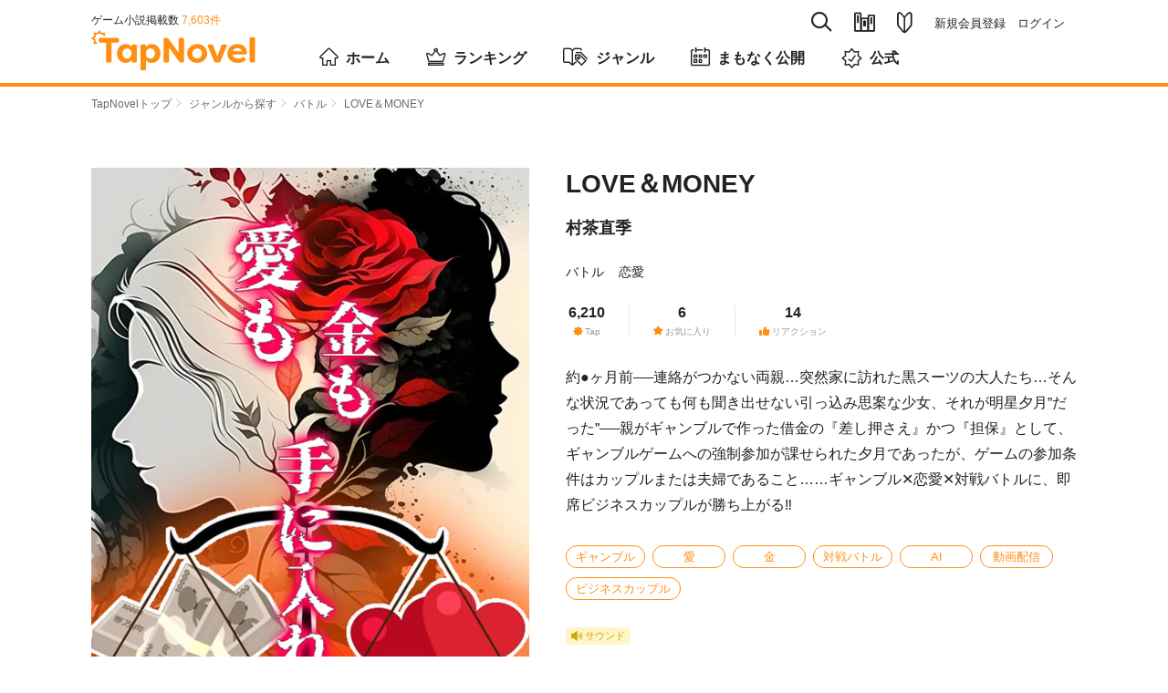

--- FILE ---
content_type: text/html; charset=utf-8
request_url: https://tapnovel.com/stories/26368
body_size: 11739
content:
<!DOCTYPE html><html lang="ja"><head><meta charset="utf-8" /><meta content="width=device-width, initial-scale=1.0, minimum-scale=1.0, user-scalable=no, viewport-fit=cover" name="viewport" /><title>LOVE＆MONEY - TapNovel（タップノベル）</title>
<meta name="description" content="「交際(契約)５分で挑む恋愛ギャンブルバトル」――『LOVE＆MONEY』は、村茶直季によるバトルのゲーム小説です。あらすじや「明星　夕月（あけぼし　ゆづき）」「？？？」「香坂（こうさか）」等、キャラクターのプロフィールも掲載しています。TapNovelは、イラスト付きのWeb小説が無料で読めるゲーム小説サイトです。">
<meta name="keywords" content="love＆money,村茶直季,バトル,tapnovel,タップノベル,ゲーム小説,イラスト小説,web小説,無料">
<meta property="og:title" content="LOVE＆MONEY">
<meta property="og:type" content="article">
<meta property="og:url" content="https://tapnovel.com/stories/26368">
<meta property="og:image" content="https://tapnovel.com/stories/26368/ogp_images/default.png">
<meta property="og:image:width" content="1200">
<meta property="og:image:height" content="630">
<meta property="og:description" content="「交際(契約)５分で挑む恋愛ギャンブルバトル」――『LOVE＆MONEY』は、村茶直季によるバトルのゲーム小説です。あらすじや「明星　夕月（あけぼし　ゆづき）」「？？？」「香坂（こうさか）」等、...">
<meta property="fb:app_id" content="400613540669387">
<meta name="twitter:title" content="LOVE＆MONEY">
<meta name="twitter:card" content="summary_large_image">
<meta name="twitter:site" content="@tapnovel">
<meta name="twitter:image" content="https://tapnovel.com/stories/26368/ogp_images/default.png">
<meta name="twitter:description" content="「交際(契約)５分で挑む恋愛ギャンブルバトル」――『LOVE＆MONEY』は、村茶直季によるバトルのゲーム小説です。あらすじや「明星　夕月（あけぼし　ゆづき）」「？？？」「香坂（こうさか）」等、キャラクターのプロフィールも掲載しています。TapNovelは、イラスト付きのWeb小説が無料で読めるゲーム小説サイトです。"><meta name="csrf-param" content="authenticity_token" />
<meta name="csrf-token" content="T6_sHBT5i-MaO3qtHOhUG7ecVKVFzKhfRly2FopF8ecWC9WjIfPnPWLjDF-oD4nO3S61oFjjMnEGhHCSdgnVzw" /><meta content="TapNovel" name="apple-mobile-web-app-title" /><meta content="TapNovel" name="application-name" /><link href="https://assets.tapnovel.com/packs/media/images/touch-icon-d19775ddbb3513690e7a2420dd015084.png" rel="apple-touch-icon" sizes="192x192" /><link href="https://assets.tapnovel.com/packs/media/images/touch-icon-d19775ddbb3513690e7a2420dd015084.png" rel="icon" /><link rel="stylesheet" href="https://assets.tapnovel.com/packs/css/application-9fa82a93.css" media="all" /><script src="https://assets.tapnovel.com/packs/js/application-15e600045b180c1fea34.js" defer="defer"></script><link rel="icon" type="image/x-icon" href="https://assets.tapnovel.com/packs/media/images/favicon-a9e9ed9b6092fecd2bba664efc80a440.ico" /><!-- Google Tag Manager -->
<script>(function(w,d,s,l,i){w[l]=w[l]||[];w[l].push({'gtm.start':
new Date().getTime(),event:'gtm.js'});var f=d.getElementsByTagName(s)[0],
j=d.createElement(s),dl=l!='dataLayer'?'&l='+l:'';j.async=true;j.src=
'https://www.googletagmanager.com/gtm.js?id='+i+dl;f.parentNode.insertBefore(j,f);
})(window,document,'script','dataLayer','GTM-5GQRZ4Z');</script>
<!-- End Google Tag Manager -->

<script>
function gtag(){dataLayer.push(arguments);}
</script>
<script async src="https://pagead2.googlesyndication.com/pagead/js/adsbygoogle.js?client=ca-pub-1301859781271766"
     crossorigin="anonymous"></script>
<script>window.applicationConfig = {"facebookId":400613540669387,"lineChannelId":1552002423};</script></head><body class="hide-phone-header-tab show-app-banner" id="story-page"><!-- Google Tag Manager (noscript) -->
<noscript><iframe src="https://www.googletagmanager.com/ns.html?id=GTM-5GQRZ4Z"
height="0" width="0" style="display:none;visibility:hidden"></iframe></noscript>
<!-- End Google Tag Manager (noscript) -->
<noscript><p class="noscript">当サイトではJavaScriptを使用しています。<br />JavaScriptを有効にして再度アクセスしてください。</p></noscript><div id="wrapper"><header class="header"><div class="header-wrapper"><div class="header-nav-top"><div class="header-nav-global"><p class="nav-global-published">ゲーム小説掲載数&nbsp;<span>7,603件</span></p><div class="nav-global"><h1 class="header-logo"><a href="/"><img alt="TapNovel（タップノベル）" class="header-logo" src="https://assets.tapnovel.com/packs/media/images/logo-2d19145b916465ccbcf57824e5edca59.svg" /></a></h1><div class="header-btn-wrap"><button class="header-search" title="検索" type="button"><span class="icon-search"></span></button><button class="header-books " title="閲覧履歴・お気に入り" type="button"><span class="icon-books"></span></button><a href="/about"><button class="header-about " title="TapNovelとは" type="button"><span class="icon-about"></span></button></a><button class="header-menu" title="メニュー" type="button"><span class="icon-menu"></span></button></div></div></div><div class="header-nav-primary"><ul class="nav-primary-list"><li class="nav-search-pc"><form action="/search" accept-charset="UTF-8" method="get"><input type="search" name="query" maxlength="30" placeholder="タイトル、タップライター、キーワード" /><a href="javascript:void(0);"><span class="icon-search"></span></a></form></li><li><a class="nav-books " title="閲覧履歴・お気に入り" href="/bookshelf/browsed_stories"><span class="icon-books"></span></a></li><li><a class="nav-about " title="TapNovelとは" href="/about"><span class="icon-about"></span></a></li><li><ul><li><a href="/users/sign_up">新規会員登録</a></li><li><a href="/users/sign_in">ログイン</a></li></ul></li></ul></div></div><nav class="nav-global-flex"><ul class="nav-global-flex-list"><li><a href="/"><span class="icon-home"></span>ホーム</a></li><li><a href="/search/weekly_tap_ranking"><span class="icon-ranking"></span>ランキング</a></li><li><a href="/genres"><span class="icon-genres"></span>ジャンル</a></li><li><a href="/search/coming_soon"><span class="icon-calendar"></span>まもなく公開</a></li><li><a href="/search/official"><span class="icon-official"></span>公式</a></li></ul></nav></div></header><ol class="breadcrumbs breadcrumbs-top"><li><a href="/">TapNovelトップ</a><span class="icon-arrow"></span>&nbsp;</li><li><a href="/genres">ジャンルから探す</a><span class="icon-arrow"></span>&nbsp;</li><li><a href="/search/genres/5">バトル</a><span class="icon-arrow"></span>&nbsp;</li><li>LOVE＆MONEY</li></ol><div id="contents"><div class="story-summary"><div class="story-summary-header"><div class="story-cover"><img alt="LOVE＆MONEY" src="https://images.tapnovel.com/stories/cover_images/000/026/368/960x1360/978d62384cae8ecd8d8a9147cc98f31d.jpeg" /></div><div class="story-info"><h1 class="story-title">LOVE＆MONEY</h1><p class="story-author"><a href="/writers/5805">村茶直季</a></p><ul class="story-genres"><li><a href="/search/genres/5">バトル</a></li><li><a href="/search/genres/4">恋愛</a></li></ul><ul class="story-values"><li><dl class="story-values-item"><dt><span class="icon-tap"></span><span class="headline">Tap</span></dt><dd>6,210<span class="unit">Tap</span></dd></dl></li><li><dl class="story-values-item"><dt><span class="icon-favorite"></span><span class="headline">お気に入り</span></dt><dd>6</dd></dl></li><li><dl class="story-values-item"><dt><span class="icon-thumbs-up"></span><span class="headline">リアクション</span></dt><dd>14</dd></dl></li></ul><div class="story-labels"><div class="story-sound-labels"><span class="story-label sound-label"><span class="icon-speaker"></span><span>サウンド</span></span></div></div></div></div><div class="story-info-second"><p class="story-description">約●ヶ月前──連絡がつかない両親…突然家に訪れた黒スーツの大人たち…そんな状況であっても何も聞き出せない引っ込み思案な少女、それが明星夕月”だった”──親がギャンブルで作った借金の『差し押さえ』かつ『担保』として、ギャンブルゲームへの強制参加が課せられた夕月であったが、ゲームの参加条件はカップルまたは夫婦であること……ギャンブル✕恋愛✕対戦バトルに、即席ビジネスカップルが勝ち上がる‼</p><ul class="keywords"><li><a href="/search/keywords/484">ギャンブル</a></li><li><a href="/search/keywords/300">愛</a></li><li><a href="/search/keywords/4501">金</a></li><li><a href="/search/keywords/9949">対戦バトル</a></li><li><a href="/search/keywords/312">AI</a></li><li><a href="/search/keywords/6659">動画配信</a></li><li><a href="/search/keywords/2580">ビジネスカップル</a></li></ul><div class="story-labels"><div class="story-sound-labels"><span class="story-label sound-label"><span class="icon-speaker"></span><span>サウンド</span></span></div></div><div class="story-episode"><p class="story-last-episode"><span class="last-episode-label is-appearing-serially">連載中</span><span class="last-episode-number">最新 :GAME 01：HAPPY BIRTHDAY</span></p><p class="story-episode-update">2023.08.01&nbsp;最終更新</p></div><div class="story-read-and-fav"><p class="story-read js-episode-primary-button" data-story_id="26368"><a class="button-primary" data-remote="true" rel="nofollow" data-method="post" href="/free_ticket_episode_consumptions/new?episode_id=61384&amp;return_to=https%3A%2F%2Ftapnovel.com%2Fstories%2F26368">最初から読む</a></p><form class="button_to" method="post" action="/consumer/user_story_favorites" data-remote="true"><button class="story-fav button-primary js-user-story-favorite-26368 " onclick="event.stopPropagation();" type="submit"><span class="icon-favorite"></span><span class="text-fav">お気に入り</span></button><input type="hidden" name="authenticity_token" value="zTahVB-4h68Z6GcGy1CIF07sPd8KCsFPq_oyyEhGARVPE9tHwKCnn1I_yNyu2RkgtEzc4j9Z-cnCpswsKGfmUQ" autocomplete="off" /><input type="hidden" name="page_resource_id" value="26368" autocomplete="off" /><input type="hidden" name="page_resource_type" value="Story" autocomplete="off" /><input type="hidden" name="page_type" value="story" autocomplete="off" /><input type="hidden" name="return_to" value="/stories/26368" autocomplete="off" /><input type="hidden" name="user_story_favorite[story_id]" value="26368" autocomplete="off" /></form></div><div class="story-share-and-report"><div class="story-share"><dl class="story-share-buttons"><dt>この作品をシェア</dt><dd class="story-share-twitter"><a class="twitter-button" target="_blank" rel="noopener" href="https://twitter.com/intent/tweet?url=https%3A%2F%2Ftapnovel.com%2Fstories%2F26368&amp;text=LOVE%EF%BC%86MONEY+%7C+TapNovel&amp;hashtags=TapNovel%2C%E3%82%B2%E3%83%BC%E3%83%A0%E5%B0%8F%E8%AA%AC%2CLOVEMONEY"><img width="40" height="40" src="https://assets.tapnovel.com/packs/media/images/twitter-icon-5ca6257f79fbb0527cf2661e4c9711c4.svg" /></a></dd><dd class="story-share-line"><a class="line-button" target="_blank" rel="noopener" href="http://line.me/R/msg/text/?LOVE%EF%BC%86MONEY+%7C+TapNovel%0D%0Ahttps%3A%2F%2Ftapnovel.com%2Fstories%2F26368"><img width="40" height="40" src="https://assets.tapnovel.com/packs/media/images/line-icon-218bef9b4c17e68030849a4dbf41dcab.svg" /></a></dd><dd class="story-share-url"><a class="copy-button js-copy-url-button" data-url="https://tapnovel.com/stories/26368" href="javascript:void(0);"><img width="44" height="44" src="https://assets.tapnovel.com/packs/media/images/copy-icon-27ebe79b217cb0e1e86c1c2a8a1bf2aa.svg" /></a></dd></dl></div><div class="message-copied" style="display: none;"><p>リンクをコピーしました</p></div><div class="story-report"><form class="button_to" method="get" action="/story_report_categories" data-remote="true"><button type="submit">作品を報告</button><input type="hidden" name="story_id" value="26368" autocomplete="off" /></form></div></div></div></div><div id="main"><section class="story-detail"><div class="title-wrapper"><h2 class="heading-primary">エピソード</h2></div><ul class="episode-list"><ul class="episode-list" data-limit="5" data-order="" data-story_id="26368" data-type="episodes"><li><a data-remote="true" rel="nofollow" data-method="post" href="/free_ticket_episode_consumptions/new?episode_id=61384&amp;return_to=https%3A%2F%2Ftapnovel.com%2Fstories%2F26368"><div class="content-media"><div class="content-media-left"><dl class="content-media-body"><dt class="content-media-title">GAME 01：HAPPY BIRTHDAY</dt><dd class="content-media-time"><time>2023.08.01</time><span class="episode-value"><span class="icon-tap"></span>6,210<span class="unit">Tap</span></span><span class="episode-value"><span class="icon-thumbs-up"></span>14</span></dd></dl></div><div class="content-media-right"><span class="icon-free"><span class="path1"></span><span class="path2"></span></span><p class="reading-time">読了約6分</p></div></div></a></li></ul></ul></section><section class="story-detail"><div class="title-wrapper"><h2 class="heading-primary">挿絵イラスト</h2></div><div class="scenes js-scenes"><div class="scene-item"><img alt="無題1025_20230705173020" width="200" src="[data-uri]" data-src="https://images.tapnovel.com/full_screen_illustrations/images/000/014/216/400x570/e3187d5f8f416758ee34ff925cd59df5.png" class="lazyload"><noscript><img alt="無題1025_20230705173020" width="200" src="https://images.tapnovel.com/full_screen_illustrations/images/000/014/216/400x570/e3187d5f8f416758ee34ff925cd59df5.png" /></noscript></div><div class="scene-item"><img alt="無題1025_20230708172415" width="200" src="[data-uri]" data-src="https://images.tapnovel.com/full_screen_illustrations/images/000/014/335/400x570/2a0b01134330f593c6bd9a410320cce7.png" class="lazyload"><noscript><img alt="無題1025_20230708172415" width="200" src="https://images.tapnovel.com/full_screen_illustrations/images/000/014/335/400x570/2a0b01134330f593c6bd9a410320cce7.png" /></noscript></div><div class="scene-item"><img alt="無題1025_20230708180327" width="200" src="[data-uri]" data-src="https://images.tapnovel.com/full_screen_illustrations/images/000/014/337/400x570/744b0e83eb6212ecd1ff848e616fad0a.png" class="lazyload"><noscript><img alt="無題1025_20230708180327" width="200" src="https://images.tapnovel.com/full_screen_illustrations/images/000/014/337/400x570/744b0e83eb6212ecd1ff848e616fad0a.png" /></noscript></div><div class="scene-item"><img alt="無題1025_20230709212451" width="200" src="[data-uri]" data-src="https://images.tapnovel.com/full_screen_illustrations/images/000/014/386/400x570/476caa55ce232a2178d6c884a07e2d01.png" class="lazyload"><noscript><img alt="無題1025_20230709212451" width="200" src="https://images.tapnovel.com/full_screen_illustrations/images/000/014/386/400x570/476caa55ce232a2178d6c884a07e2d01.png" /></noscript></div><div class="scene-item"><img alt="無題1025_20230723225954" width="200" src="[data-uri]" data-src="https://images.tapnovel.com/full_screen_illustrations/images/000/014/786/400x570/efa19994ac19bb078678b99f3264a325.png" class="lazyload"><noscript><img alt="無題1025_20230723225954" width="200" src="https://images.tapnovel.com/full_screen_illustrations/images/000/014/786/400x570/efa19994ac19bb078678b99f3264a325.png" /></noscript></div><div class="scene-item"><img alt="無題1025_20230723225948" width="200" src="[data-uri]" data-src="https://images.tapnovel.com/full_screen_illustrations/images/000/014/851/400x570/545289cec9491b463a57ad8d0c093329.png" class="lazyload"><noscript><img alt="無題1025_20230723225948" width="200" src="https://images.tapnovel.com/full_screen_illustrations/images/000/014/851/400x570/545289cec9491b463a57ad8d0c093329.png" /></noscript></div></div></section><section class="story-detail"><div class="title-wrapper"><h2 class="heading-primary">キャラクター</h2></div><ul class="story-characters"><li><div class="content-media-left"><div class="content-media-thumbnail" style=""><img alt="明星　夕月（あけぼし　ゆづき）" style="top: -13.968411684036255%; left: 55.24289831519127%;" class="disable-right-click lazyload" src="[data-uri]" data-src="https://images.tapnovel.com/actor_character_faces/images/000/029/697/500x500/composite_actor20180809-18-1cygu03"><noscript><img alt="明星　夕月（あけぼし　ゆづき）" style="top: -13.968411684036255%; left: 55.24289831519127%;" class="disable-right-click" src="https://images.tapnovel.com/actor_character_faces/images/000/029/697/500x500/composite_actor20180809-18-1cygu03" /></noscript></div></div><dl class="content-media-body"><dt class="content-media-title">明星　夕月（あけぼし　ゆづき）</dt><dd class="content-media-description"><p>引っ込み思案で受動的、言いたいこともろくに言えない性格の少女“だった”。
<br />親がギャンブルで作った借金の『差し押さえ』かつ『担保』として、
<br />ギャンブルゲームに強制参加することとなる。
<br />明るく頭脳明晰な双子の姉が大好き（シスコン）である。</p></dd></dl></li><li><div class="content-media-left"><div class="content-media-thumbnail" style=""><img alt="？？？" style="top: -10.0%; left: 50.0%;" class="disable-right-click lazyload" src="[data-uri]" data-src="https://images.tapnovel.com/actor_character_faces/images/000/151/153/500x500/881a0e90e9d70ea292d082bb270c4380.png"><noscript><img alt="？？？" style="top: -10.0%; left: 50.0%;" class="disable-right-click" src="https://images.tapnovel.com/actor_character_faces/images/000/151/153/500x500/881a0e90e9d70ea292d082bb270c4380.png" /></noscript></div></div><dl class="content-media-body"><dt class="content-media-title">？？？</dt><dd class="content-media-description"><p>夕月の“ビジネスカップル”となる相手。
<br />直接本人に会うまで、顔も名前も知らされていない。</p></dd></dl></li><li><div class="content-media-left"><div class="content-media-thumbnail" style=""><img alt="香坂（こうさか）" style="top: -10.647607445716858%; left: 54.871585220098495%;" class="disable-right-click lazyload" src="[data-uri]" data-src="https://images.tapnovel.com/actor_character_faces/images/000/014/478/500x500/composite_actor20180809-15-1mykxzx"><noscript><img alt="香坂（こうさか）" style="top: -10.647607445716858%; left: 54.871585220098495%;" class="disable-right-click" src="https://images.tapnovel.com/actor_character_faces/images/000/014/478/500x500/composite_actor20180809-15-1mykxzx" /></noscript></div></div><dl class="content-media-body"><dt class="content-media-title">香坂（こうさか）</dt><dd class="content-media-description"><p>有料会員制動画配信サイト「LMBT」を運営する株式会社シルクスのスタッフ。
<br />夕月・？？？カップルの担当。</p></dd></dl></li><li><div class="content-media-left"><div class="content-media-thumbnail" style=""><img alt="ツキ団長" style="top: -21.25%; left: 54.58333333333334%;" class="disable-right-click lazyload" src="[data-uri]" data-src="https://images.tapnovel.com/actor_character_faces/images/001/237/641/500x500/7b39bae64bf7793cfe407c1460ab4982.png"><noscript><img alt="ツキ団長" style="top: -21.25%; left: 54.58333333333334%;" class="disable-right-click" src="https://images.tapnovel.com/actor_character_faces/images/001/237/641/500x500/7b39bae64bf7793cfe407c1460ab4982.png" /></noscript></div></div><dl class="content-media-body"><dt class="content-media-title">ツキ団長</dt><dd class="content-media-description"><p>有料会員制動画配信サイト「LMBT」公式AIキャラクター。
<br />最先端AI技術を駆使し動画編集・作成やゲーム管理・盛り上げなどで活躍している。
</p></dd></dl></li><li><div class="content-media-left"><div class="content-media-thumbnail" style=""><img alt="サク副団長" style="top: -25.0%; left: 48.75000000000001%;" class="disable-right-click lazyload" src="[data-uri]" data-src="https://images.tapnovel.com/actor_character_faces/images/001/237/652/500x500/82a382b6975f1cf278ce28bb723b4cd9.png"><noscript><img alt="サク副団長" style="top: -25.0%; left: 48.75000000000001%;" class="disable-right-click" src="https://images.tapnovel.com/actor_character_faces/images/001/237/652/500x500/82a382b6975f1cf278ce28bb723b4cd9.png" /></noscript></div></div><dl class="content-media-body"><dt class="content-media-title">サク副団長</dt><dd class="content-media-description"><p>有料会員制動画配信サイト「LMBT」公式AIキャラクター。
<br />最先端AI技術を駆使し動画編集・作成やゲーム管理・盛り上げなどで活躍している。
</p></dd></dl></li><li><div class="content-media-left"><div class="content-media-thumbnail" style=""><img alt="明星　朝陽（あけぼし　あさひ）" style="top: -14.56441193819046%; left: 51.93159952759743%;" class="disable-right-click lazyload" src="[data-uri]" data-src="https://images.tapnovel.com/actor_character_faces/images/000/139/098/500x500/1f3438a0d72bb25268bcc3f2606cacb0.png"><noscript><img alt="明星　朝陽（あけぼし　あさひ）" style="top: -14.56441193819046%; left: 51.93159952759743%;" class="disable-right-click" src="https://images.tapnovel.com/actor_character_faces/images/000/139/098/500x500/1f3438a0d72bb25268bcc3f2606cacb0.png" /></noscript></div></div><dl class="content-media-body"><dt class="content-media-title">明星　朝陽（あけぼし　あさひ）</dt><dd class="content-media-description"><p>夕月の双子の姉。
<br />妹と違い性格は明るく友達が多い、
<br />妹と違い頭脳明晰で進学校に通い、
<br />妹と違い─────。
</p></dd></dl></li></ul></section><div class="story-read-bottom"><p class="story-read js-episode-primary-button" data-story_id="26368"><a class="button-primary" data-remote="true" rel="nofollow" data-method="post" href="/free_ticket_episode_consumptions/new?episode_id=61384&amp;return_to=https%3A%2F%2Ftapnovel.com%2Fstories%2F26368">最初から読む</a></p></div><div class="story-script-link"><a href="/stories/26368/episode_scripts">脚本で読む</a></div><section class="contents-box"><div class="title-wrapper"><h2 class="heading-primary">コメント</h2></div><ul class="story-detail-comment-list"><li><p class="story-detail-comment"><span class="icon-reaction-haha"></span>演出がステキでした✨<br>テンポもよくてお話も面白くて……ぜひ！ぜひ続きを読ませてくださぃぃー！！</p><div class="story-detail-comment-footer"><time>2年前</time></div></li><li><p class="story-detail-comment"><span class="icon-reaction-haha"></span>コンテストに間に合わなかかったのですね😖😖😖<br>この作品は勿体ないです。<br>しっかりとエフェクトを使いこなしているし、物語も単調でなく、惹きこまれる連続でした。<br>スチルで人物の影演出は盛り上がりが高まっていきますね😊<br>細部にもこだわりを感じる作品です</p><div class="story-detail-comment-footer"><time>2年前</time></div></li><li><p class="story-detail-comment"><span class="icon-reaction-like"></span>ざわざわ・・・しました👍<br>デスゲーム好きには堪らない展開です。<br>人権を賭けた戦い、偽装恋人、行方不明の両親・・・続きが気になります。<br>コンテスト作品だったのですか？<br>惜しい!　でも投稿嬉しいです。<br></p><div class="story-detail-comment-footer"><time>2年前</time></div></li><li><p class="story-detail-comment"><span class="icon-reaction-like"></span>ヘビーでダークな設定なのに、表現の巧みさや軽みでそれさえも作品の魅力に転じていますね😊 夕月さんが、このギャンブル臭漂う空気と相反する存在に感じられるので、彼女が今後どう進んでいくのか見守りたくなります😃</p><div class="story-detail-comment-footer"><time>2年前</time></div></li><li><p class="story-detail-comment"><span class="icon-reaction-like"></span>うわーん！！！！！！凄く面白いですー！！！！！！！！！😭😭😭凄いです！！！！！！ストーリーもですが、スチルも、BGMも、どれも素晴らしいですよー！！！！！！！😭😭😭<br><br>うううううっ・・・・😭😭😭<br>テンションうるさくてすみません💦💦<br><br>これから2人がどのようなビジネスカップルを組んで、ラブアンドマネーというゲームに挑むのかめっちゃ気になります！！✨</p><div class="story-detail-comment-footer"><time>2年前</time></div></li></ul></section><section class="contents-box"><div class="title-wrapper"><h2 class="heading-primary">タップライター</h2></div><div class="writer-wrapper"><div class="writer-top"><div class="writer-avatar"><a href="/writers/5805"><img alt="村茶直季" width="60" height="60" class="circle-img" src="https://images.tapnovel.com/writer/user_profiles/images/000/004/151/crop-center-160x160/__985_20221119132704.png" /></a></div><div class="writer-fan-right"><a class="writer-fan button-primary js-user-writer-user-fan-5805 " data-params="page_resource_id=26368&amp;page_resource_type=Story&amp;page_type=story&amp;return_to=https%3A%2F%2Ftapnovel.com%2Fstories%2F26368&amp;user_writer_user_fan%5Bwriter_user_id%5D=5805&amp;visit_parent=false" data-remote="true" rel="nofollow" data-method="post" href="/consumer/user_writer_user_fans"><span class="icon-heart"></span><span class="text-fan">ファン</span></a></div></div><div class="writer-sumally"><p class="writer-name"><a href="/writers/5805">村茶直季</a></p><p class="writer-description">はじめましての方も、お久しぶりですの方も、遅筆の口下手者ですが、よろしくお願いします。作者は、漫画が主食の雑食系骨なしチキンです。表紙・スチルなど、素材はイラストAC様、作成にはアイビスペイント様にお世話になっています。</p></div></div></section><section class="contents-box story-illustrators"><div class="title-wrapper"><h2 class="heading-primary">担当したイラストレーター</h2></div><div class="slide-stories js-slide-stories" style="overflow: hidden;"><div class="slide-stories-item"><a href="/creators/16"><section class="content-media"><div class="content-media-thumbnail"><img alt="ひよ" width="60" height="60" class="circle-img" src="https://images.tapnovel.com/creator/user_profiles/images/000/000/007/crop-center-160x160/IMG_3404.png" /></div></section></a></div></div></section><section class="contents-box"><div class="title-wrapper"><h2 class="heading-primary">同じタップライターが執筆したゲーム小説</h2></div><div class="slide-stories js-slide-stories" style="overflow: hidden;"><div class="slide-stories-item"><a href="/stories/26139"><section class="content-media"><div class="content-media-thumbnail"><img alt="家の女" width="158" height="224" loading="lazy" src="https://images.tapnovel.com/stories/cover_images/000/026/139/nc-316x448/e768091ea629fa8b1629ce57d319883d.jpeg" /></div><div class="content-media-detail"><h3 class="content-media-title">家の女</h3><p class="content-media-genre">恋愛</p></div></section></a></div><div class="slide-stories-item"><a href="/stories/21803"><section class="content-media"><div class="content-media-thumbnail"><img alt="モヤモヤする女" width="158" height="224" loading="lazy" src="https://images.tapnovel.com/stories/cover_images/000/021/803/nc-316x448/6f1c364725b97e341b328337381233ec.jpeg" /></div><div class="content-media-detail"><h3 class="content-media-title">モヤモヤする女</h3><p class="content-media-genre">ヒューマン</p></div></section></a></div><div class="slide-stories-item"><a href="/stories/21802"><section class="content-media"><div class="content-media-thumbnail"><img alt="酸化女" width="158" height="224" loading="lazy" src="https://images.tapnovel.com/stories/cover_images/000/021/802/nc-316x448/96b0d9e6cf7cbac335a07312025703ee.jpeg" /></div><div class="content-media-detail"><h3 class="content-media-title">酸化女</h3><p class="content-media-genre">ホラー</p></div></section></a></div><div class="slide-stories-item"><a href="/stories/23131"><section class="content-media"><div class="content-media-thumbnail"><img alt="後生コンビニ" width="158" height="224" loading="lazy" src="https://images.tapnovel.com/stories/cover_images/000/023/131/nc-316x448/f2cdfd4d6159c6cc7e9e2fcbc9f33fd6.jpeg" /></div><div class="content-media-detail"><h3 class="content-media-title">後生コンビニ</h3><p class="content-media-genre">ファンタジー</p></div></section></a></div><div class="slide-stories-item"><a href="/stories/22511"><section class="content-media"><div class="content-media-thumbnail"><img alt="手の女" width="158" height="224" loading="lazy" src="https://images.tapnovel.com/stories/cover_images/000/022/511/nc-316x448/11faf3fc26ec8d8582f920d6595d7fb8.jpeg" /></div><div class="content-media-detail"><h3 class="content-media-title">手の女</h3><p class="content-media-genre">ファンタジー</p></div></section></a></div><div class="slide-stories-item"><a href="/stories/21137"><section class="content-media"><div class="content-media-thumbnail"><img alt="両思いのはずなのに、全然告白しない幼馴染に痺れを切らした女" width="158" height="224" loading="lazy" src="https://images.tapnovel.com/stories/cover_images/000/021/137/nc-316x448/82d44098a14bc80c51ebf9efdd36df56.jpeg" /></div><div class="content-media-detail"><h3 class="content-media-title">両思いのはずなのに、全然告白しない幼馴染に痺れを切らした女</h3><p class="content-media-genre">恋愛</p></div></section></a></div><div class="slide-stories-item"><a href="/stories/20908"><section class="content-media"><div class="content-media-thumbnail"><img alt="高校デビューを夢見た矢先に死んでしまった美少女" width="158" height="224" loading="lazy" src="https://images.tapnovel.com/stories/cover_images/000/020/908/nc-316x448/2eeb8eff0fcabaf33fa23f042c7ade18.jpeg" /></div><div class="content-media-detail"><h3 class="content-media-title">高校デビューを夢見た矢先に死んでしまった美少女</h3><p class="content-media-genre">ファンタジー</p></div></section></a></div><div class="slide-stories-item"><a href="/stories/12106"><section class="content-media"><div class="content-media-thumbnail"><img alt="死ななきゃ、安い" width="158" height="224" loading="lazy" src="https://images.tapnovel.com/stories/cover_images/000/012/106/nc-316x448/d7116451649a36a12db5c74781082bb4.jpeg" /></div><div class="content-media-detail"><h3 class="content-media-title">死ななきゃ、安い</h3><p class="content-media-genre">バトル</p></div></section></a></div><div class="slide-stories-item"><a href="/stories/10496"><section class="content-media"><div class="content-media-thumbnail"><img alt="亜人のあなたと触れる私" width="158" height="224" loading="lazy" src="https://images.tapnovel.com/stories/cover_images/000/010/496/nc-316x448/8a21e88881250aaa3d1565a1cebc45ba.jpeg" /></div><div class="content-media-detail"><h3 class="content-media-title">亜人のあなたと触れる私</h3><p class="content-media-genre">恋愛</p></div></section></a></div><div class="slide-stories-item"><a href="/stories/12333"><section class="content-media"><div class="content-media-thumbnail"><img alt="fall bride" width="158" height="224" loading="lazy" src="https://images.tapnovel.com/stories/cover_images/000/012/333/nc-316x448/c4102722802f6c25ee6daef03416e3a7.jpeg" /></div><div class="content-media-detail"><h3 class="content-media-title">fall bride</h3><p class="content-media-genre">ヒューマン</p></div></section></a></div></div></section></div><div id="side"><section class="side-contents-box side-to-maker"><div class="title-wrapper"><h2 class="heading-secondary">あなたもTapNovelに自分の物語<br />を投稿してみませんか？</h2></div><p><a class="button-primary maker-button" target="_blank" href="https://maker.tapnovel.com/"><span class="icon-writer-pen"></span>TapNovelMaker</a></p><p class="maker-note">TapNovelMaker（投稿サービス）に移動します</p></section><section class="side-contents-box"></section></div></div><p class="pegetop-wrap"><span class="icon-arrow"></span><a class="pagetop" href="#wrapper">ページTOPへ</a></p><ol class="breadcrumbs breadcrumbs-bottom"><li><a href="/">TapNovelトップ</a><span class="icon-arrow"></span>&nbsp;</li><li><a href="/genres">ジャンルから探す</a><span class="icon-arrow"></span>&nbsp;</li><li><a href="/search/genres/5">バトル</a><span class="icon-arrow"></span>&nbsp;</li><li>LOVE＆MONEY</li></ol><div class="modal-menu"><nav><div class="menu-user-buttons"><ul class="menu-user-button-list"><li><a class="button-primary" href="/users/sign_up">会員登録（無料）</a></li><li><a class="button-secondary" href="/users/sign_in">ログイン</a></li></ul><p class="menu-user-button-note">ログインすれば、会員限定エピソードを読めます！</p></div></nav></div><div class="modal-search"><div class="nav-search"><div class="nav-search-input"><form action="/search" accept-charset="UTF-8" method="get"><input type="search" name="query" maxlength="30" placeholder="タイトル、タップライター、キーワード" /><span class="icon-search"></span><span class="icon-close js-search-input-remove"></span></form></div><div class="nav-search-cancel"><a href="javascript:void(0);">キャンセル</a></div></div><aside class="menu-search-histories" style="display: none;"><template id="menu-search-history-template"><li><a class="js-menu-search-history-link" href="javascript:void(0)"><span class="icon-clock"></span><span class="js-menu-search-history-query"></span></a><button name="button" type="submit" class="js-menu-search-history-delete-button"><span class="icon-close"></span></button></li></template><h3 class="menu-search-title">検索履歴</h3><ul class="js-menu-search-histories"></ul></aside><aside class="menu-topic-stories"><h3 class="menu-search-title">話題のゲーム小説</h3><ul class="content-list"><li><a href="/stories/33815"><section class="content-media"><div class="content-media-left"><div class="content-media-thumbnail"><img alt="人生のどん底から人魚に生まれ変わった俺は何故か幸せいっぱいの海のエデンの楽園を満喫する!?" width="129" height="180" loading="lazy" src="https://images.tapnovel.com/stories/cover_images/000/033/815/258x360/6b9eb08ed2febe721a915f69c5b67eb5.jpeg" /></div></div><div class="content-media-body"><h3 class="content-media-title">人生のどん底から人魚に生まれ変わった俺は何故か幸せいっぱいの海のエデンの楽園を満喫する!?</h3><p class="content-media-author">エターナルラブ·プロジェクト</p><p class="content-media-description"><span class="visible-phone">人魚になった少年が海の楽園（エデン）で生きる物語。</span><span class="visible-desktop">幼い頃に両親に差別され義父母の元で育つ。
17歳の時に義父母が事故死、恋人を親友に奪われる等の不幸を経験。
海外で心機一転するつもりが海難事故で瀕死の状態になってしまったところをミナに人魚化され蘇生される。
これは人魚と人魚化した元人間のラブストーリーです。

原作とイラスト作者こめな。

編集とストーリー作成者 エターナルラブ・プロジェクト</span></p><p class="content-media-genre">ファンタジー</p><ul class="content-media-values"><li><span class="icon-tap"></span>127,617<span class="unit">Tap</span></li><li><span class="icon-favorite"></span>22</li><li><span class="icon-thumbs-up"></span>34</li></ul><div class="stories-sound-labels"><span class="stories-label sound-label"><span class="icon-speaker"></span><span>サウンド</span></span><span class="stories-label gift-label"><span class="icon-support-candy"></span><span>ギフト</span></span></div></div></section></a></li><li><a href="/stories/30994"><section class="content-media"><div class="content-media-left"><div class="content-media-thumbnail"><img alt="ポートフォリオ" width="129" height="180" loading="lazy" src="https://images.tapnovel.com/stories/cover_images/000/030/994/258x360/f76630258b44227be10e72d21dba8549.jpeg" /></div></div><div class="content-media-body"><h3 class="content-media-title">ポートフォリオ</h3><p class="content-media-author">しのぐ</p><p class="content-media-description"><span class="visible-phone">ｓ</span><span class="visible-desktop">レオとリザ、異能絵画を回収する為荒野に来た。ラファエロと戦闘。撃破。　　
６年前（回想）。レオ、アジト内のアトリエでモナリザを異能絵画として完成させリザを蘇らせる。リザ、兵器として敵を皆殺しに。
</span></p><p class="content-media-genre">ファンタジー</p><ul class="content-media-values"><li><span class="icon-tap"></span>519<span class="unit">Tap</span></li><li><span class="icon-thumbs-up"></span>1</li></ul><div class="stories-sound-labels"><span class="stories-label sound-label"><span class="icon-speaker"></span><span>サウンド</span></span></div></div></section></a></li><li><a href="/stories/33856"><section class="content-media"><div class="content-media-left"><div class="content-media-thumbnail"><img alt="最強改造師の俺が機娘世界に転生!?" width="129" height="180" loading="lazy" src="https://images.tapnovel.com/stories/cover_images/000/033/856/258x360/ea5f98b5d68d72d31ada33aa3116b98c.jpeg" /></div></div><div class="content-media-body"><h3 class="content-media-title">最強改造師の俺が機娘世界に転生!?</h3><p class="content-media-author">LUOTANYAN</p><p class="content-media-description"><span class="visible-phone">改造は仕事、レースこそが生活。</span><span class="visible-desktop">裏切りに遭い、俺はこの、レーシング業界が絶頂期に達した世界に転生した！
今回の最強改造師、もう改造はしない。俺はレーサーになる！
全てのメカ娘たちに、温かい家を与えてやるんだ！！</span></p><p class="content-media-genre">SF</p><ul class="content-media-values"><li><span class="icon-tap"></span>4,021<span class="unit">Tap</span></li><li><span class="icon-favorite"></span>1</li><li><span class="icon-thumbs-up"></span>2</li></ul></div></section></a></li><li><a href="/stories/27271"><section class="content-media"><div class="content-media-left"><div class="content-media-thumbnail"><img alt="超ファンタスティック女性向けAV" width="129" height="180" loading="lazy" src="https://images.tapnovel.com/stories/cover_images/000/027/271/258x360/af1794c486bf786693572cba0a99ec3e.jpg" /></div></div><div class="content-media-body"><h3 class="content-media-title">超ファンタスティック女性向けAV</h3><p class="content-media-author">はましず</p><p class="content-media-description"><span class="visible-phone">大いなる意思</span><span class="visible-desktop">欲望ではどこにも行きつかない
憎しみには想像力がない</span></p><p class="content-media-genre">その他</p><ul class="content-media-values"><li><span class="icon-tap"></span>4,973<span class="unit">Tap</span></li><li><span class="icon-favorite"></span>2</li><li><span class="icon-thumbs-up"></span>7</li></ul><div class="stories-sound-labels"><span class="stories-label sound-label"><span class="icon-speaker"></span><span>サウンド</span></span></div></div></section></a></li><li><a href="/stories/7278"><section class="content-media"><div class="content-media-left"><div class="content-media-thumbnail"><img alt="タワーディフェンス・レーヴァテイン　dominate_ep8" width="129" height="180" loading="lazy" src="https://images.tapnovel.com/stories/cover_images/000/007/278/258x360/3a7fd9a6febe4be18b83effb78721f75.jpeg" /></div></div><div class="content-media-body"><h3 class="content-media-title">タワーディフェンス・レーヴァテイン　dominate_ep8</h3><p class="content-media-author">R・グループ</p><p class="content-media-description"><span class="visible-phone">男女入れ替わりSFタワーディフェンスバトル</span><span class="visible-desktop">ゲームオタク月島海斗は、宇宙の侵略者から地球を守るＳＦアサルトゲーム「カレイジャス・ストロングホールド」で遊んでいた。ある日、彼がトップスコアを出すと突然ゲームと同じ設定の世界に飛ばされアバターで使用していた美少女の身体になってしまう。そしてゲーム設定である&quot;グリーゼ710&quot;からの太陽系への攻撃が事実だったと知る。
女の身体と高校生活、地球守る立場に戸惑いつつも少年は仲間と共に戦い続けるのだった。</span></p><p class="content-media-genre">SF</p><ul class="content-media-values"><li><span class="icon-tap"></span>2,893,624<span class="unit">Tap</span></li><li><span class="icon-favorite"></span>262</li><li><span class="icon-thumbs-up"></span>273</li></ul></div></section></a></li></ul></aside></div><footer class="footer"><div class="footer-wrapper"><dl class="footer-about"><dt class="footer-about-title">LOVE＆MONEY</dt><dd class="footer-about-text">「交際(契約)５分で挑む恋愛ギャンブルバトル」――『LOVE＆MONEY』は、村茶直季によるバトルのゲーム小説です。あらすじや「明星　夕月（あけぼし　ゆづき）」「？？？」「香坂（こうさか）」等、キャラクターのプロフィールも掲載しています。TapNovelは、イラスト付きのWeb小説が無料で読めるゲーム小説サイトです。</dd><dd><ul class="footer-social-media-accounts"><li><a target="_blank" href="https://twitter.com/tapnovel"><img width="40" height="40" src="https://assets.tapnovel.com/packs/media/images/twitter-icon-rounded-square-06ff10e19517c79d278d1d705524d71c.svg" /><p><span>/</span>TapNovel公式Twitter</p></a></li><li><a target="_blank" href="https://www.youtube.com/channel/UCW3ZxLj4DL-0L6nLWiSt3lg"><img width="42" height="42" src="https://assets.tapnovel.com/packs/media/images/youtube_social_squircle_red-f76fa08512e9bf26ad1522faf2527fd5.png" /><p><span>/</span>TapNovel公式チャンネル</p></a></li></ul></dd></dl><dl class="footer-genres"><dt class="footer-genres-title">ジャンルから探す</dt><dd><ul class="footer-genres-list"><li><a href="/search/genres/1">ヒューマン</a></li><li><a href="/search/genres/2">SF</a></li><li><a href="/search/genres/3">ファンタジー</a></li><li><a href="/search/genres/4">恋愛</a></li><li><a href="/search/genres/5">バトル</a></li><li><a href="/search/genres/6">学園</a></li><li><a href="/search/genres/7">コメディ</a></li><li><a href="/search/genres/8">ミステリー</a></li><li><a href="/search/genres/9">ホラー</a></li><li><a href="/search/genres/10">職業</a></li><li><a href="/search/genres/11">社会派</a></li><li><a href="/search/genres/12">歴史</a></li><li><a href="/search/genres/13">スポーツ</a></li><li><a href="/search/genres/14">ファミリー</a></li><li><a href="/search/genres/15">アニマル</a></li><li><a href="/search/genres/16">BL</a></li><li><a href="/search/genres/17">エッセイ</a></li><li><a href="/search/genres/18">その他</a></li><li><a href="/search/genres/19">異世界</a></li><li><a href="/search/genres/21">百合</a></li></ul></dd></dl></div><p class="footer-note">本サービス内のコンテンツの無断利用（転載・複製のほか、AI等の学習用データとして収集・複製し、AI等の学習に利用する行為その他当社が認めない一切の利用行為を含みます。）は禁止します。</p><div class="footer-nav"><ul class="footer-nav-list"><li><a target="_blank" rel="noopener" href="https://www.infos.inc/">運営会社</a></li><li><a href="/policies/terms">利用規約</a></li><li><a href="/policies/privacy">プライバシーポリシー</a></li><li><a href="/policies/specified_commercial_transaction_law">特定商取引法に基づく表示</a></li><li><a href="/policies/settlement_law">資金決済法に基づく表示</a></li><li><a href="/guidelines/video_sharing">動画共有ガイドライン</a></li></ul><p class="copyright"><small>&copy; Imagica Infos Co., Ltd.</small></p></div></footer></div></body></html>

--- FILE ---
content_type: text/html; charset=utf-8
request_url: https://www.google.com/recaptcha/api2/aframe
body_size: 179
content:
<!DOCTYPE HTML><html><head><meta http-equiv="content-type" content="text/html; charset=UTF-8"></head><body><script nonce="VVlusiDv1pS7c6eHInushA">/** Anti-fraud and anti-abuse applications only. See google.com/recaptcha */ try{var clients={'sodar':'https://pagead2.googlesyndication.com/pagead/sodar?'};window.addEventListener("message",function(a){try{if(a.source===window.parent){var b=JSON.parse(a.data);var c=clients[b['id']];if(c){var d=document.createElement('img');d.src=c+b['params']+'&rc='+(localStorage.getItem("rc::a")?sessionStorage.getItem("rc::b"):"");window.document.body.appendChild(d);sessionStorage.setItem("rc::e",parseInt(sessionStorage.getItem("rc::e")||0)+1);localStorage.setItem("rc::h",'1768917914626');}}}catch(b){}});window.parent.postMessage("_grecaptcha_ready", "*");}catch(b){}</script></body></html>

--- FILE ---
content_type: image/svg+xml
request_url: https://assets.tapnovel.com/packs/media/images/copy-icon-27ebe79b217cb0e1e86c1c2a8a1bf2aa.svg
body_size: 418
content:
<?xml version="1.0" encoding="UTF-8"?>
<svg width="44px" height="44px" viewBox="0 0 44 44" version="1.1" xmlns="http://www.w3.org/2000/svg" xmlns:xlink="http://www.w3.org/1999/xlink">
    <title>copy-icon</title>
    <g id="作品詳細" stroke="none" stroke-width="1" fill="none" fill-rule="evenodd">
        <g id="スマホ版作品詳細" transform="translate(-286.000000, -779.000000)">
            <g id="copy-icon" transform="translate(286.000000, 779.000000)">
                <circle id="Oval" fill="#E5E5E5" cx="22" cy="22" r="22"></circle>
                <g id="Fill-28-+-Fill-29" transform="translate(13.000000, 11.000000)" fill="#666666">
                    <path d="M16.0015,20 L6.0005,20 L6.0005,6 L12.0005,6 L12.0005,10 L16.0005,10 L16.0015,20 Z M13.4145,4 L6.0005,4 C4.8975,4 4.0005,4.898 4.0005,6 L4.0005,20 C4.0005,21.103 4.8975,22 6.0005,22 L16.0005,22 C17.1035,22 18.0005,21.103 18.0005,20 L18.0005,8.586 L13.4145,4 Z" id="Fill-28"></path>
                    <path d="M2,0 L0,0 L0,16 C0,17.103 0.897,18 2,18 L14,18 L14,16 L2,16 L2,0 Z" id="Fill-29" transform="translate(7.000000, 9.000000) scale(1, -1) translate(-7.000000, -9.000000) "></path>
                </g>
            </g>
        </g>
    </g>
</svg>